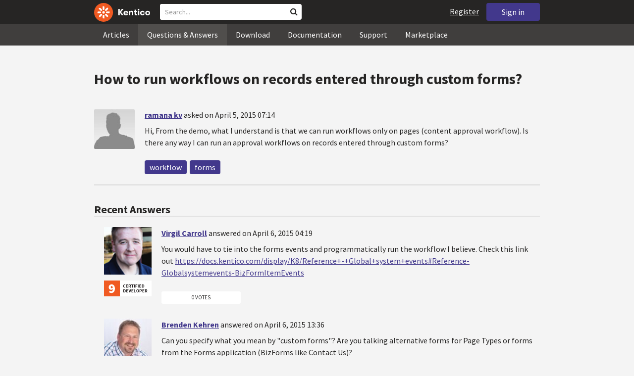

--- FILE ---
content_type: text/html; charset=utf-8
request_url: https://devnet.kentico.com/questions/how-to-run-workflows-on-records-entered-through-custom-forms
body_size: 17088
content:
<!DOCTYPE html>
<html  >
<head id="head"><title>
	How to run workflows on records entered through custom forms?
</title><meta charset="UTF-8" /> 
<meta http-equiv="X-UA-Compatible" content="IE=edge"/>
<meta name="viewport" content="width=device-width, initial-scale=1, maximum-scale=1"/>
<meta name="google-site-verification" content="JWey8gEnlg5ksHr1jGTVwp2WgxUKG9wTYuwP8uGl5L4" />

<link href="/DevNet/assets/css/devnet.min.pref.css" type="text/css" rel="stylesheet" media="screen" />

<link href="//fonts.googleapis.com/css?family=Source+Sans+Pro:700,400,300&amp;subset=latin,latin-ext" rel="stylesheet" type="text/css">
<script type="text/javascript" src="//ajax.googleapis.com/ajax/libs/jquery/1.7.2/jquery.min.js"></script>

<!--[if lt IE 9]>
  <script src="/DevNet/assets/js/html5shiv.js"></script>
  <script src="//css3-mediaqueries-js.googlecode.com/svn/trunk/css3-mediaqueries.js"></script>
<![endif]-->

<!--[if gt IE 8]>
  <script type="text/javascript" src="/DevNet/assets/js/highlight.min.js"></script>
<![endif]-->
<!--[if !IE]>-->
  <script type="text/javascript" src="/DevNet/assets/js/highlight.min.js"></script>
<!--<![endif]-->

<script type="text/javascript" src="/DevNet/assets/js/lib.min.js"></script>
<script type="text/javascript" src="/DevNet/assets/js/custom.min.js"></script>
<script type="text/javascript" src="//cdnjs.cloudflare.com/ajax/libs/jquery-cookie/1.4.1/jquery.cookie.js"></script>


<link rel="apple-touch-icon" sizes="57x57" href="/i/favicons/apple-touch-icon-57x57.png" />
<link rel="apple-touch-icon" sizes="114x114" href="/i/favicons/apple-touch-icon-114x114.png" />
<link rel="apple-touch-icon" sizes="72x72" href="/i/favicons/apple-touch-icon-72x72.png" />
<link rel="apple-touch-icon" sizes="144x144" href="/i/favicons/apple-touch-icon-144x144.png" />
<link rel="apple-touch-icon" sizes="60x60" href="/i/favicons/apple-touch-icon-60x60.png" />
<link rel="apple-touch-icon" sizes="120x120" href="/i/favicons/apple-touch-icon-120x120.png" />
<link rel="apple-touch-icon" sizes="76x76" href="/i/favicons/apple-touch-icon-76x76.png" />
<link rel="apple-touch-icon" sizes="152x152" href="/i/favicons/apple-touch-icon-152x152.png" />
<link rel="apple-touch-icon" sizes="180x180" href="/i/favicons/apple-touch-icon-180x180.png" />
<link rel="icon" type="image/png" href="/i/favicons/favicon-192x192.png" sizes="192x192" />
<link rel="icon" type="image/png" href="/i/favicons/favicon-160x160.png" sizes="160x160" />
<link rel="icon" type="image/png" href="/i/favicons/favicon-96x96.png" sizes="96x96" />
<link rel="icon" type="image/png" href="/i/favicons/favicon-16x16.png" sizes="16x16" />
<link rel="icon" type="image/png" href="/i/favicons/favicon-32x32.png" sizes="32x32" />
<meta name="msapplication-TileColor" content="#ef5a25" />
<meta name="msapplication-TileImage" content="/i/favicons/mstile-144x144.png" /> 
<link href="/App_Themes/Default/Images/favicon.ico" type="image/x-icon" rel="shortcut icon"/>
<link href="/App_Themes/Default/Images/favicon.ico" type="image/x-icon" rel="icon"/>
<script type="text/javascript" src='https://www.google.com/recaptcha/api.js'></script>

<script type="text/javascript">
	//<![CDATA[
collapseSignIn();
//]]>
</script><style>
.k-cookie-bar {
  display: none;
}

[style*=hidden] {
    display: block;
}
</style></head>
<body class="LTR ENUS ContentBody" >
    
    <form method="post" action="/questions/how-to-run-workflows-on-records-entered-through-custom-forms" id="form">
<div class="aspNetHidden">
<input type="hidden" name="__CMSCsrfToken" id="__CMSCsrfToken" value="OQ0iQnsiq5vmZQS29/n5SlvnPOpODSu4v+ay8OwIJFKIVt9/dyVz/XZ04smHO3MTM23kWZHt3kWbAFuOXAE4WFHiswxLb0oQRqlWOiZWUjhBbXr794TFEGEVYQquqv3JBbLLsP5GDQy7NUl8088Brg==" />
<input type="hidden" name="__EVENTTARGET" id="__EVENTTARGET" value="" />
<input type="hidden" name="__EVENTARGUMENT" id="__EVENTARGUMENT" value="" />

</div>

<script type="text/javascript">
//<![CDATA[
var theForm = document.forms['form'];
if (!theForm) {
    theForm = document.form;
}
function __doPostBack(eventTarget, eventArgument) {
    if (!theForm.onsubmit || (theForm.onsubmit() != false)) {
        theForm.__EVENTTARGET.value = eventTarget;
        theForm.__EVENTARGUMENT.value = eventArgument;
        theForm.submit();
    }
}
//]]>
</script>


<script src="/WebResource.axd?d=pynGkmcFUV13He1Qd6_TZF2lxjhmy_CyLKzRueKtjdJATXsna_mg1aeKziM1-ohTg4dXelBpU4qnAJViAqD_oDhctZ2XT3irYzNRp_Hc1TL5f8nchgaoV6xhbzuffH0X0&amp;t=638901608248157332" type="text/javascript"></script>

<input type="hidden" name="lng" id="lng" value="en-US" />
<script src="/CMSPages/GetResource.ashx?scriptfile=%7e%2fCMSScripts%2fWebServiceCall.js" type="text/javascript"></script>
<script type="text/javascript">
	//<![CDATA[

function PM_Postback(param) { if (window.top.HideScreenLockWarningAndSync) { window.top.HideScreenLockWarningAndSync(1080); } if(window.CMSContentManager) { CMSContentManager.allowSubmit = true; }; __doPostBack('m$am',param); }
function PM_Callback(param, callback, ctx) { if (window.top.HideScreenLockWarningAndSync) { window.top.HideScreenLockWarningAndSync(1080); }if (window.CMSContentManager) { CMSContentManager.storeContentChangedStatus(); };WebForm_DoCallback('m$am',param,callback,ctx,null,true); }
//]]>
</script>
<script src="/ScriptResource.axd?d=[base64]&amp;t=5c0e0825" type="text/javascript"></script>
<script src="/ScriptResource.axd?d=[base64]&amp;t=5c0e0825" type="text/javascript"></script>
<script type="text/javascript">
	//<![CDATA[

var CMS = CMS || {};
CMS.Application = {
  "language": "en",
  "imagesUrl": "/CMSPages/GetResource.ashx?image=%5bImages.zip%5d%2f",
  "isDebuggingEnabled": false,
  "applicationUrl": "/",
  "isDialog": false,
  "isRTL": "false"
};

//]]>
</script>
<div class="aspNetHidden">

	<input type="hidden" name="__VIEWSTATEGENERATOR" id="__VIEWSTATEGENERATOR" value="A5343185" />
	<input type="hidden" name="__SCROLLPOSITIONX" id="__SCROLLPOSITIONX" value="0" />
	<input type="hidden" name="__SCROLLPOSITIONY" id="__SCROLLPOSITIONY" value="0" />
</div>
    <script type="text/javascript">
//<![CDATA[
Sys.WebForms.PageRequestManager._initialize('manScript', 'form', ['tctxM',''], [], [], 90, '');
//]]>
</script>

    <div id="ctxM">

</div>
    <!-- Google Tag Manager -->
<script>(function(w,d,s,l,i){w[l]=w[l]||[];w[l].push({'gtm.start':
new Date().getTime(),event:'gtm.js'});var f=d.getElementsByTagName(s)[0],
j=d.createElement(s),dl=l!='dataLayer'?'&l='+l:'';j.async=true;j.src=
'https://www.googletagmanager.com/gtm.js?id='+i+dl;f.parentNode.insertBefore(j,f);
})(window,document,'script','dataLayer','GTM-5R6NXZG');</script>
<!-- End Google Tag Manager -->

<header class="navbar navbar-inverse navbar-fixed-top" id="header">
  <div class="container">
    <div class="row">
      <div class="col-md-6 col-sm-6 col-xs-12" id="header-first-child">
        <a class="navbar-logo" href="/">
          <svg xmlns="http://www.w3.org/2000/svg" viewBox="0 0 444.45 150" style="height:38px; margin-top:6px;"><defs><style>.cls-3{fill:#fff;}.cls-4{fill:#f05a22;}</style></defs><g id="Layer_2" data-name="Layer 2"><path class="cls-3" d="M214.1,72.45l19.73,25.31H219.94L203.44,75.6V97.76H191.82V47.55h11.62v22.3L220,47.55h13.77Z"/><path class="cls-3" d="M269.79,83.49H244.25c.21,4.55,3.23,7,8.1,7,3.38,0,5.53-.91,6.46-3.09h10.74c-1.07,6.81-8,11.33-17.21,11.33-11.77,0-19-6.67-19-18.18,0-11.33,7.39-18.18,18.65-18.18,10.76,0,18.07,6.67,18.07,16.42a37.45,37.45,0,0,1-.26,4.74Zm-10.54-6.82c-.08-4.54-2.66-7-7.32-7s-7.6,2.8-7.68,7Z"/><path class="cls-3" d="M276.39,63.19h11v5c2-3.87,6-6,11.19-6,8.4,0,12.63,4.73,12.63,14.12V97.74H300.13V80c0-5.81-1.65-8.46-6.09-8.46s-6.68,2.87-6.68,8.18V97.8h-11Z"/><path class="cls-3" d="M341.24,89v8.75a43.8,43.8,0,0,1-7.32.58c-5.17,0-12.27-1.15-12.27-12.73V71.86H316.2V63.19h5.45V52.93h11V63.19h7.83v8.67h-7.81V83.35c0,5.09,2.08,5.88,4.8,5.88A32.11,32.11,0,0,0,341.24,89Z"/><path class="cls-3" d="M346.25,53.5a6.68,6.68,0,1,1,.5,2.58,6.52,6.52,0,0,1-.5-2.58Zm1.3,9.69h10.9V97.74h-10.9Z"/><path class="cls-3" d="M364.84,80.47c0-10.91,7.1-18.18,18.5-18.18,10.32,0,17.07,5.46,17.93,14.06h-11c-.79-3.22-2.87-4.73-6.89-4.73-4.74,0-7.6,3.15-7.6,8.89s2.86,8.9,7.6,8.9c4,0,6.1-1.44,6.89-4.46h11c-.86,8.4-7.61,13.78-17.93,13.78C371.94,98.69,364.84,91.37,364.84,80.47Z"/><path class="cls-3" d="M406.07,80.47c0-10.54,7.32-18.18,19.23-18.18S444.45,70,444.45,80.47s-7.31,18.18-19.15,18.18S406.07,91,406.07,80.47Zm27.48,0c0-5.23-3.09-9-8.25-9s-8.25,3.73-8.25,9,3,9,8.25,9S433.55,85.71,433.55,80.47Z"/><circle class="cls-4" cx="75" cy="75" r="75"/><path class="cls-3" d="M75,65a10.07,10.07,0,1,1-7.1,3A10,10,0,0,1,75,65"/><path class="cls-3" d="M100.82,68.1h21.6a.86.86,0,0,1,.53.19.77.77,0,0,1,.28.48c.53,2.72,1.91,13.13-6.84,13.13H101c-8.5,0-8.69-13.8-.1-13.8"/><path class="cls-3" d="M49.18,81.9H27.58a.86.86,0,0,1-.53-.19.87.87,0,0,1-.28-.48c-.53-2.72-1.92-13.13,6.84-13.13H49.08c8.5,0,8.69,13.8.1,13.8"/><path class="cls-3" d="M88.38,51.86l15.28-15.28a.86.86,0,0,1,.5-.23.8.8,0,0,1,.54.14c2.32,1.57,10.64,7.92,4.44,14.12L98.21,61.54c-6,6-15.9-3.63-9.83-9.68"/><path class="cls-3" d="M61.62,98.14,46.34,113.41a.79.79,0,0,1-.5.24.8.8,0,0,1-.54-.14c-2.32-1.58-10.64-7.93-4.44-14.12L51.79,88.45C57.81,82.44,67.69,92.08,61.62,98.14Z"/><path class="cls-3" d="M68.1,49.18V27.57a.83.83,0,0,1,.19-.52.77.77,0,0,1,.48-.28c2.72-.52,13.13-1.92,13.13,6.85V49c0,8.5-13.8,8.69-13.8.1"/><path class="cls-3" d="M81.9,100.82v21.61a.83.83,0,0,1-.19.52.87.87,0,0,1-.48.28c-2.72.52-13.13,1.91-13.13-6.85V100.91C68.1,92.42,81.9,92.22,81.9,100.82Z"/><path class="cls-3" d="M51.87,61.62,36.59,46.34a.81.81,0,0,1-.24-.5.8.8,0,0,1,.14-.54c1.58-2.32,7.93-10.63,14.12-4.44L61.55,51.8c6,6-3.63,15.9-9.68,9.82"/><path class="cls-3" d="M98.13,88.38l15.28,15.27a.84.84,0,0,1,.24.51.8.8,0,0,1-.14.54c-1.58,2.32-7.93,10.63-14.13,4.44L88.45,98.2c-6-6,3.63-15.9,9.68-9.82"/></g></svg>
        </a>
        <div class="search" id="search"><div id="p_lt_zoneHeaderSearch_wSB1_pnlSearch" class="searchBox" onkeypress="javascript:return WebForm_FireDefaultButton(event, &#39;p_lt_zoneHeaderSearch_wSB1_btnSearch&#39;)">
	
    <label for="p_lt_zoneHeaderSearch_wSB1_txtWord" id="p_lt_zoneHeaderSearch_wSB1_lblSearch" class="search-label">Search for:</label>
    <input name="p$lt$zoneHeaderSearch$wSB1$txtWord" type="text" maxlength="1000" id="p_lt_zoneHeaderSearch_wSB1_txtWord" class="search-input form-control" placeholder="Search..." />
    <input type="submit" name="p$lt$zoneHeaderSearch$wSB1$btnSearch" value="Search" id="p_lt_zoneHeaderSearch_wSB1_btnSearch" class="search-button btn btn-primary" />
    
    <i class="fa fa-search"></i>
    <div id="p_lt_zoneHeaderSearch_wSB1_pnlPredictiveResultsHolder" class="predictiveSearchHolder">
		
    
	</div>  

</div>
</div>
      </div>
      <div class="col-md-6 col-sm-6 col-xs-12"  id="header-last-child">
        <a href="/sign-in?ReturnUrl=/questions/how-to-run-workflows-on-records-entered-through-custom-forms" class="btn btn-secondary button-header" id="sign">Sign in</a><a href="/register" class="navbar-name" id="user">Register</a>
        <span class="btn btn-secondary button-header button-navigation" id="nav-trigger">
          <i class="fa fa-reorder"></i> Menu
        </span>
      </div>
    </div>
  </div>
</header>
<nav class="navigation" id="navigation">
  <div class="container">
    <div class="row">
      <div class="col-md-12 col-sm-12 col-xs-12" id="navigation-child">
        <ul>
<li>
  <a href="/articles" class="">Articles</a>
</li><li>
  <a href="/questions-answers" class="active">Questions & Answers</a>
</li><li>
  <a href="/download" class="">Download</a>
</li><li>
  <a href="/documentation" class="">Documentation</a>
</li><li>
  <a href="/support" class="">Support</a>
</li><li>
  <a href="/marketplace" class="">Marketplace</a>
</li>
        </ul>
      </div>
    </div>
  </div>
</nav>
<div id="feedback">

</div>  
<div id="main-content">

<div class="outer-container outer-container-main">
  <div class="right">
    <div class="container">
      <div class="row">
        <div class="col-md-12 col-sm-12 col-xs-12">
          <div class="handle-alerts"></div><!--[if lte IE 7]>
<div class="alert alert-danger alert-dismissable"><button type="button" class="close" data-dismiss="alert" aria-hidden="true">&times;</button>You are using an obsolete web browser. Please upgrade the browser to be able to browse this site correctly.</div>
<![endif]-->
<div class="question-detail">

<h1>How to run workflows on records entered through custom forms?</h1>
<div class="media no-margin-bottom no-margin-top border-bottom padding-bottom-3">
  <!--[if lt IE 9]>
    <img class="thumbnail pull-left" src="/CMSPages/GetAvatar.aspx?avatarguid=a0b77137-331c-4f35-b5fe-65c0da28ec18&amp;maxsidesize=100" alt="ramana kv" />
  <![endif]-->
  <div class="pull-left">
    <div class="thumbnail" style="background-image: url('/CMSPages/GetAvatar.aspx?avatarguid=a0b77137-331c-4f35-b5fe-65c0da28ec18&amp;maxsidesize=100');" title="ramana kv">   
    </div>  
    

  </div>
  <div class="media-body">
      <h3 class="media-heading"><a href="/users/442385/ramana-kv">ramana kv</a> <span class="media-info">asked on April 5, 2015 07:14</span></h3>
      <div class="media-content"><p>Hi,
From the demo, what I understand is that we can run workflows only on pages (content approval workflow). Is there any way I can run an approval workflows on records entered through custom forms?</p>
</div>
      <div class="margin-top-1-5">
        
        <span class="btn btn-clear btn-label btn-xxs no-shadow btn-white-hover-color voteQuestion hidden" id="question-3440"><span class="number-votes">0  votes</span><span class="do-vote">Vote for this question</span></span>        
        <a href="/tag/workflow" rel="tag" class="label label-secondary">workflow</a><a href="/tag/forms" rel="tag" class="label label-secondary">forms</a>
    </div>  
  </div>
</div>
<script type="text/javascript">
//<![CDATA[
   var votedAnswers = [];
   var votedQuestion =  [];
   var ownAnswers =  [];
//]]>
</script>


<script type="text/javascript">
	//<![CDATA[
jQuery(document).ready(function(){

jQuery(".btn-user-edit-answer").click(function(){
  loadAnswerForEdit(this);
});

});

//]]>
</script></div>

<div id="answers" class="border-bottom"><h3>Recent Answers</h3>
<hr class="no-margin-top" />

<div class="media no-border-top" data-answerId="6736">
  <!--[if lt IE 9]>
<img class="thumbnail pull-left" src="/CMSPages/GetAvatar.aspx?avatarguid=4395c132-53e3-4a91-9c9d-ddabf5dd685f&amp;maxsidesize=100" alt="Virgil Carroll" />
<![endif]-->
  <div class="pull-left">
    <div class="thumbnail" style="background-image: url(/CMSPages/GetAvatar.aspx?avatarguid=4395c132-53e3-4a91-9c9d-ddabf5dd685f&amp;maxsidesize=100);" title="Virgil Carroll">   
    </div>
    <img class="margin-left-1 margin-top-2 hidden-xs" alt="" src="/App_Themes/Default/Images/CMSSiteManager/Administration/Badges/2015/certified-developer-9.png" />
  </div>
  <div class="media-body">
    <h3 class="media-heading"><a href="/users/1416/virgil-carroll">Virgil Carroll</a>
      <span class="media-info">
        answered on April 6, 2015 04:19
        
      </span>
    </h3>
    <div class="media-content">
      <div class="js-answer-text">
        <p>You would have to tie into the forms events and programmatically run the workflow I believe.  Check this link out  <a href="https://docs.kentico.com/display/K8/Reference+-+Global+system+events#Reference-Globalsystemevents-BizFormItemEvents">https://docs.kentico.com/display/K8/Reference+-+Global+system+events#Reference-Globalsystemevents-BizFormItemEvents</a> </p>

      </div>
      <div class="media-addtional">
        <span class="btn btn-clear btn-label btn-xxs no-shadow btn-white-hover-color vote"><span class="number-votes">0 votes</span><span class="do-vote">Vote for this answer</span></span>
        <span class="btn btn-success btn-xxs no-shadow margin-right-0-25 mark">Mark as a Correct answer</span>        
        
      </div>
    </div>
  </div>
</div>



<div class="media no-border-top" data-answerId="6744">
  <!--[if lt IE 9]>
<img class="thumbnail pull-left" src="/CMSPages/GetAvatar.aspx?avatarguid=a9812a35-e4a5-408c-8a30-85b781a522c9&amp;maxsidesize=100" alt="Brenden Kehren" />
<![endif]-->
  <div class="pull-left">
    <div class="thumbnail" style="background-image: url(/CMSPages/GetAvatar.aspx?avatarguid=a9812a35-e4a5-408c-8a30-85b781a522c9&amp;maxsidesize=100);" title="Brenden Kehren">   
    </div>
    <img class="margin-left-1 margin-top-2 hidden-xs" alt="" src="https://i.imgur.com/TxliBYo.png" />
  </div>
  <div class="media-body">
    <h3 class="media-heading"><a href="/users/311946/brenden-kehren">Brenden Kehren</a>
      <span class="media-info">
        answered on April 6, 2015 13:36
        
      </span>
    </h3>
    <div class="media-content">
      <div class="js-answer-text">
        <p>Can you specify what you mean by &quot;custom forms&quot;?  Are you talking alternative forms for Page Types or forms from the Forms application (BizForms like Contact Us)?</p>
<p>If Page Type alternative forms, these should be handled automatically.  If talking Forms (BizForms), then what Virgil suggested is by far the best route.  I'd also suggest cloning the Form webpart and adding some additional checking to ensure that any required fields are available before saving.  If you plan to do your own workflow on these forms I'm assuming you'd need to have some type of field(s) that store the state, date and who put the form in workflow.  You could also use a global event handler to ensure the fields are added, its up to you.</p>

      </div>
      <div class="media-addtional">
        <span class="btn btn-clear btn-label btn-xxs no-shadow btn-white-hover-color vote"><span class="number-votes">0 votes</span><span class="do-vote">Vote for this answer</span></span>
        <span class="btn btn-success btn-xxs no-shadow margin-right-0-25 mark">Mark as a Correct answer</span>        
        
      </div>
    </div>
  </div>
</div>


</div>

<script type="text/javascript">
	//<![CDATA[
var questionId = 3440;
var allowMarkingAccepted = false ;
var formTitleLabel = jQuery("label[for=af_answerText]");
var formTitleToResetAfterError = null;

function gatherAnswerData() {
  var formData = gatherFormData("af"); 
  formData.questionId = questionId;
  return formData;
}

function onSuccess(data) { 
  
  var templateName = 'devnet.answer.answernew';
  var template = DEVNETSERVICE.getTemplate(templateName);
   
  jQuery.Mustache.add(templateName, template);
  jQuery('#answers').mustache(templateName, data);
  jQuery('#af_answerText').val('');
  jQuery('.mdd_preview').empty();
  jQuery('#preview-heading').hide();
  
  hideLoading('#af');
  showAlert('Your answer has been successfully added.', 'success');

  if (allowMarkingAccepted === true) {
      jQuery(".media").find(".mark").css("display", "inline-block");
      jQuery(".mark").last().click(function(){
        markAnswerAsCorrect(jQuery(this)[0], questionId);
      });
  }

  jQuery(".btn-user-edit-answer").last().click(function(){
    loadAnswerForEdit(this);
  });
}

function onError(jqXHR, textStatus, errorThrown) {
  hideLoading('#af');
  showAlert('An error occured.\n'+textStatus+'\n'+errorThrown+'\n'+jqXHR.responseText, 'danger');
}

function validateForm(formData){
  var valid = true;
  //check if Answer empty
   validateForNonEmpty(formData.answerText, function(){
    formTitleToResetAfterError = formTitleLabel.html();
    formTitleLabel.html('<i class="fa fa-times-circle"></i> Fill in Answer text, please.').parents('.form-group').addClass('has-error');
    valid = false;
  });

  //check if reCaptcha checked
  if(formData["#reCaptchaClientRespone"] === ""){
    jQuery("label[for=af_recaptcha]").html('<i class="fa fa-times-circle"></i> Verify you are not a robot, please.').parents('.form-group').addClass('has-error');
    valid = false;
  } else {
    jQuery("label[for=af_recaptcha]").html('');
  }
  return valid;
}

jQuery(document).ready(function(){

  transformEditorIntoMarkdownWithPreview("textarea.mdd_editor", ".mdd_preview");

  jQuery('#btnPostAnswer').click(function(event) {
    event.preventDefault(); 
    var formData = gatherAnswerData();
    formData["#reCaptchaClientRespone"] = jQuery('.g-recaptcha-response')[0].value;    
    if(validateForm(formData)){ 
      showLoading('#af');
      DEVNETSERVICE.postAnswer(formData, onSuccess, onError);  
    }
  });

  jQuery(".form-control").focusout(function(){
      if(jQuery(this).val() != ""){
        jQuery(this).parents('.form-group').removeClass('has-error');
        if (formTitleToResetAfterError != null){
          formTitleLabel.html(formTitleToResetAfterError);
          formTitleToResetAfterError = null;
        }
      }
    });
});
//]]>
</script>
<script type="text/javascript">
	//<![CDATA[
jQuery(document).ready(function(){
  jQuery(".vote").click(function(){
    voteForAnswer(this);
  });
  jQuery(".voteQuestion").click(function(){
    voteForQuestion(this);
  });
  jQuery(".vote").hover(function(){
   jQuery(this).find(".number-votes").hide();
   jQuery(this).find(".do-vote").show();
  }, function(){
    jQuery(this).find(".do-vote").hide();
    jQuery(this).find(".number-votes").show();
  });
  jQuery(".mark").click(function(){
    markAnswerAsCorrect(this, questionId);
    unloadAnswerFromEdit();
  });
  jQuery(".unmark").click(function(){
    unmarkCorrectAnswer(this, questionId);
    unloadAnswerFromEdit();
  });

  if (allowMarkingAccepted === true) {
      jQuery(".media").find(".mark").css("display", "inline-block");
      jQuery(".media").find(".unmark").css("display", "inline-block");
  }
  jQuery(".mdd_editor").focus(function(){
      jQuery("#preview-heading").show();
  });

  // mark already voted answers
  for (var i=0;i < votedAnswers.length;i++) {
    markButtonAsVoted(getAnswerVoteSelectorById(votedAnswers[i]));
  }

  // mark own answers
  for (var i=0;i < ownAnswers.length;i++) {
    markButtonAsOwn(getAnswerVoteSelectorById(ownAnswers[i]));
  }
  
/* VOTING FROM QUESTIONS NOT ENABLED
  for (var i=0;i < votedQuestion.length;i++) {
    voted(getQuestionVoteSelectorById(votedQuestion[i]));
  }
*/
});
//]]>
</script><p class="margin-top-1-5 margin-bottom-3" id="sign-in"><i class="fa fa-exclamation-triangle"></i>&nbsp;&nbsp;&nbsp;<a href="/sign-in?ReturnUrl=/questions/how-to-run-workflows-on-records-entered-through-custom-forms">Please, sign in to be able to submit a new answer.</a></p>
         </div>
       </div>
    </div>
  </div>
</div>
<footer class="outer-container outer-container-main">
  <div class="right">
    <div class="container">
      <div class="row">
        <div class="col-md-4 col-sm-4 col-xs-12">
          
          <h3>Sitemap</h3><ul>
		<li class="articles" style=""><a href="/articles" style="">Articles</a></li>
        <li class="articles" style=""><a href="/authors" style="">Authors</a></li>
		<li class="qa active" style=""><a href="/questions-answers" style="">Questions &amp; Answers</a></li>
		<li class="downloads" style=""><a href="/download/hotfixes" style="">Download</a></li>
		<li class="documentation" style=""><a href="/Documentation/" style="">Documentation</a></li>
		<li class="support" style=""><a href="/support" style="">Support</a></li>
		<li class="marketplace" style=""><a href="/marketplace" style="">Marketplace</a></li>
		<li class="old-forums" style=""><a href="/forums" style="">Forums (Obsolete)</a></li>
        <!--<li class="newsletter-archive" style=""><a href="/special-pages/developer-newsletter-archive" style="">Newsletter Archive</a></li>-->
</ul>


        </div>
        <div class="col-md-4 col-sm-4 col-xs-12">
          <h3>Suite of Solutions</h3>
<ul>
  <li><a href="https://xperience.io/product/content-management" target="_blank">Content management</a></li>
  <li><a href="https://xperience.io/product/digital-marketing" target="_blank">Digital marketing</a></li>
  <li><a href="https://xperience.io/product/commerce" target="_blank">Digital commerce</a></li>
  <li><a href="https://xperience.io/product/customer-data-platform" target="_blank">Customer data platform</a></li>
  <li><a href="https://xperience.io/product/marketing-commerce-automation" target="_blank">Automation</a></li>
  <li><a href="https://xperience.io/product/analytics" target="_blank">Analytics</a></li>
</ul>
        </div>
        <div class="col-md-4 col-sm-4 col-xs-12">
          <h3>Stay Connected</h3>
<ul>
  <li><a href="https://www.facebook.com/KenticoSoftware" target="_blank" class="social-media social-media--facebook">Facebook</a></li>
  <li><a href="https://www.youtube.com/c/kentico" target="_blank" class="social-media social-media--youtube">YouTube</a></li>
  <li><a href="https://x.com/Kentico" target="_blank" class="social-media social-media--twitter">X</a></li>
  <li><a href="https://www.linkedin.com/company/kenticosoftware" target="_blank" class="social-media social-media--linkedin">Linkedin</a></li>
  <!-- <li><a href="/rss" class="social-media social-media--rss"><span><i class="fa fa-rss fa-fw"></i></span>RSS Feeds</a></li> -->
  <!-- <li><a class="btn-newsletter social-media social-media--newsletter" ><span><i class="fa icon-kentico fa-fw"></i></span>Developer Newsletter</a></li> -->
</ul><ul>
<li>
<a href="/developer-newsletter-subscription">Developer newsletter</a>
</li>
</ul>
        </div>
      </div>
    </div>
    <div class="container">
      <div class="row">
        <div class="col-md-12">
          <h3>Kentico Software</h3>
<span style="margin-right: 16px;">Powered by <a href="https://www.xperience.io//"> Kentico</a>, Copyright © 2004-2026</span> | <a style="margin: 0 16px" href="https://xperience.io/policies/privacy-policy" target="_blank" title="Privacy">Privacy</a> <a href="https://xperience.io/policies/cookies-policy" target="_blank" title="Cookies policy">Cookies policy</a>
        </div>
      </div>
    </div>
  </div>
  </footer>
  </div>



    
    

<script type="text/javascript">
	//<![CDATA[
WebServiceCall('/cmsapi/webanalytics', 'LogHit', '{"NodeAliasPath":"/Questions-Answers/2015-04/How-to-run-workflows-on-records-entered-through-cu","DocumentCultureCode":"en-us","UrlReferrer":""}')
//]]>
</script>
<script type="text/javascript">
//<![CDATA[

var callBackFrameUrl='/WebResource.axd?d=beToSAE3vdsL1QUQUxjWdR29zHjQe55GWAo6dfjc2U1maYkCxtdIXSt0fY143Au2L4cAH4tbLN12E8ioweURGwlVqS-nzfj0ZfzMQGvpa-IJuy9v9klhj9bjUvrt4LJc0&t=638901608248157332';
WebForm_InitCallback();//]]>
</script>

<script type="text/javascript">
	//<![CDATA[
jQuery(document).ready(function() {
  if(typeof hljs !== 'undefined') {
    hljs.initHighlightingOnLoad();
  }
  if(getLocalStorageValue('devnet-newquestion') === 'true'){
    showAlert('Your question has been successfully submited.', 'success');
    removeLocalStorageValue('devnet-newquestion');
  }
});
//]]>
</script>
<script type="text/javascript">
	//<![CDATA[
jQuery(document).ready(function(){
  jQuery('#scrollTo-handler.nav-sub a').click(function(){
     DoNotScrollOnOverflowedAnchor(jQuery(this));
  });
});
//]]>
</script>
<script type="text/javascript">
	//<![CDATA[
$( document ).ready(function() {	
	$(".btn-newsletter").click(function() {
	  $(".newsletter-subscription").toggle();
	});
});
//]]>
</script>
<script type="text/javascript">
//<![CDATA[

theForm.oldSubmit = theForm.submit;
theForm.submit = WebForm_SaveScrollPositionSubmit;

theForm.oldOnSubmit = theForm.onsubmit;
theForm.onsubmit = WebForm_SaveScrollPositionOnSubmit;
//]]>
</script>
  <input type="hidden" name="__VIEWSTATE" id="__VIEWSTATE" value="wm49V/7qZy7g1K93A7lkjsbvsU7UGnhn4RadBOz04lXS/jpqGeudX/Gt25uFHhPHRyqUOMYQ2KmqaYE5oGk+z/9w9Z1WZzxTt58hQx/8Z53f9xu53EO5UBeJHCA7iQ7a4q0PhYei6TKAirWe4HR3d1IEYiGOIkyOjX/7jmlsNlhJ/76A/tX5QE2O2My5+oQU5Ao2O1EKyixxN5ku2+PePMDkOGm8zLX/WzVvMYvOipnWmFO/cb44ioDHQkzwXiqD5+q8odFlzl/xqsq8GwpraXWqSQZJeBZ9GvOUon3qPEcIkSYUrgta0rtE+M41bVV3BuYzR1Fg7e3q2azFUtQ5Xt0WCXUn0DdRzuqtAHeyZ1vmsqcIXeIl7vYofaOvwVJ//rdCk/[base64]/d9eSk9I3xRjC0sVRuqvuSLTWx7+XXFzSHjjcIiMcy5N/oxavUnh9sDgcZf+xGTtsuzAzCaW2Pvf5DlfvDpO8T4uvY6XUu10vm3hZkBLuc4Wn5jN1hk8jrFePU70WQL5eCivjuhn3z45brsi/IuV8QOXuzzrZAm5ZD/8TDGx9Ep2C8+xeExpntVh90WoTwogF7jT7g6smqXQ2PVSHkkgHGyg8kFozY4ITH5sYIG7ceNB/+YzkJwkP/lvOxP3jDmA/AFSn35ZEy4NuX8MYLw4b4YI1BF7wWCpXjlK8PNQQjYgqxdhik3bSl4d7jMN/9alLlzANGyF/DMll9N/lCBt+evQ6DC1Df64ipVBXQp5oFQmxGKHTalgQ5BzaHZ8cXCwUQITChjLit6zRXntqwo0lH+xXOpPRLHXaIxDradjJAHvuBWPRbg5JiET7f+869Mlfueh7VqiYECYzJpPYDfzIAnW9Nk13Tke+yjf1Tme4puQX80r3QvXPjvT9yavmuNMJzCr/hgQm4MJRo4uUg+DLSzinAYT6W4RlRe9n1TZZaNo9L+L2AZJ5FuhparOn1Yi4Ez6anlTZTFym+/UxE4R1outOIktcgXgXmOkjwUhLLKVepkVr2+vOviLXgKMq+ZQTfnJL6+LUhM/Mnnzr6wdqjVfpK4lxOnBCCDqntnfdsei1Lp6s4AKVLkJUmFV1RRnK7QVKJ1lzPKidq/KeyYRrkiz+NYaV27lmYoA3K1CQsUobn3iUCPcs74VhyGH0plImUBgKYxZytkPCuONku7tpui5kzvW/61NgoCHC018wsV6WeLJ8LahiJ0F2rWeTfWEwJKHvE0wi4Pjj0exZqVIa4hatHSeT+CXWxWH9j48MjG/yXMgC+Ifcc3su9Ydr/5j6TKSsRXdQTEKH6+wRm9GR+EF3YNPBTJZ8JLpWg2BPMU/2cj5hxqxyPsyyZc1H8J84X7N/5tEXxI1QuB5n2JTkXcoE6Vllb+I9Hdw+WUYGxXkX4wrD1t0uRnFh8784XKoMhM7K3m/bJnUhCvJtoRRlMYdanxsnOVbnu1L7wKvN5dhnxV0gv7DcqyBtir9g9Asu/mnqZANdLWP+q8D6nAyd94sTHooQERb79g2/7B3XE8pm9b6z/7oKh1t+lX4RQY9UKXvDJEE1Qw1W9qHP1YyJ478y/ggZhPocBqw6tobixL+4LtN8UqXZt+wk3VGwC8/[base64]/txVJgotcdX5PCzihfK20O6WtxJ107g77nTVHbYpckS5WcRjOoOYrY6KWlaNswX0rVThltzN46mfOInGUT613XZYEvrWvI4LpmeubM8BPnR5J3ZTDMystyTVdDhxGnas4w7iJWhrg2D25yN+NpZwnoCDDK2w5F3VYcGcockC2Cq/W3M2B3hFGtgbmDteHzZaJRfK4yO9Mz+SkuM8wyUjfvZreeiuaf9hQaSXXcplz691ZUwO25GyGjyw0y7m1KwAPgRcpNBiuh5v1CJU1w03dEa5s7nSsCUOfPf+A9Ow0DwwEOndYiONHoGFHnDJ8Yu3oTp8SrR2+bxhJR/ry4FbCSU+MoK8hq7vhi6S1pwC6t1czg514q2VvlDqkXsvYlgjxHU4mY1oMH3H3MnBPUXcvRoxhaGTpGFOJGSfYg738HQmS+BV0+OVQg1kjFCkUWHfHN1gZVe0oI128UDS7cm/[base64]/RNP/2ybTT3QFhIXbqCT+jjY2Zy3ZUXsyBUjXLPkhM2S9PgDBYi89aV3/Gg5o3jwARVMion8BtHKjN76CpdlzftWipTDZ/[base64]/0yf+TaRyVIR142r0nGEKDIMuA6eY7qi2IpJ727sbWjIr00lR3ju4VtPFHr8Muf9aZMxi+LIwzInqDJ/z3K8qCbZp+rHIvi3vM7MKH6WAp69SfAAeXRsAZLtpLZZmJF3KnCufFHVlqQS9IaFIapWJUcUzjCe4uYRuwBcTECZOjCTcOMwiVATjpE/OBrNDw8RQh1ztjN4xm3d63K+T0hWL2jgIFluJleGD7gRwUfn2darq63onejYSOXJXj1h3kVWG4rQ7U10wCvDvlhGxIfcgopMBEWzBgYpOsCtQK0OPl0OOmdng4XOqPDA+g+9eZgcik/JOLed9NmXoufm+X6bC/kbJgr63/skO134qNpCQDWX4QxzLlhNDV4WdHeTI4B9dI9/Lq8XQjeSc/z6eTTfT08ERCanFeB5pNOlbtbVeFJ1EDgmYOGaFLlDY1xcm3gNUarSi7SgOx+NbB2TAtjShJRlzQrb28BxhTfH+1+a8wbIEVE3MJkbXibt72hz23dTj6+3LQciL4zTIqGtkj8mlMFUtyJy2wIzvCBOOFaWEMBglqgg0YZRIUH5c3tPcM2ycy8oznDEB1z1YtB+6/jQj8JRQYcD4Ph+UyXTy3FB2hgKmoeBqNObdgzp3bheUj7mEMbNh+cbAXLoLjbLvxx2SEk1QzBeQxYuyemdteDTuIpeXwc1V6bvR1fC5RcSu/[base64]/18O0j6axxlPLB7Jb6VkPejjiKYkLUR/24DCFxT+ht0h+R2v2LHYtilU/UbfMzQGmnKSVNsl84qRb+m/CzADZo/J0g/1WO4jTEZFEEiy8XQKo6HaDQ6RLxgvab9nBUSfDcekLb61HjY6DULNMUkm8yKwaqZcst8XCr+mbOleNx4rqSTZtuqe5riCvauNeFfO5woJtKc6TpsKi5ew4oJStFnQPw0tyxvPrRBQm+kyvFh6Kft8QAsy6McgAAtf4bTtIHH5YkhTeqO0rJRJ9qLEbHHCLYTV/y1QVQHbIX/rn4wva2hj6RkgEFK5E39TKoNjBuipb6hdpllq1gJuLTkXVpecyETa6U3TeQycArCIuuwd0GIFcFDwRHghT7/y5crFf07EwNbLIgk4Odfe9lwgQsV9GYBUZAa0NEAeCNGmo6l7N+YR7Mz9TH53XPvNBOpoGfTe6bEEAEQzPMESc1HOtr2RR3/ZmxkW8+wdXVazlrhQyEAozVin+IIZgKD97dCP3L1A/s+d3eqzklwgv3leA3oONHWHSKbESX3bRByG4IvClDVzoNktOvQ9vT2gY0o2UkQFHRkJJ/[base64]/++5N+bySZwth3izBuW0q4sFEIm/23Fum04514VbIfhLCb3TlkKgOp8sfcCr24DJg7SS4pJWzoYdxOF8vYznVAd5vQwbdKMkJ55jAkHnnOPUvU/N4kBulXfHKT+PoMRutTGCtWWBfFMIlXgm84ZMm9qxI/x3Y354NMyIfSHo0ycW/vwQ4B8P2mKlUGcGVIkq7NBmc2uKOU0UZRf4A/N8u7ztGVt/OasOImAkZ86qN4rWsmND69NP7y/7e3jyAAJf561QjLNNa94UCASrmfjgimio" />
  <script type="text/javascript"> 
      //<![CDATA[
      if (window.WebForm_InitCallback) { 
        __theFormPostData = '';
        __theFormPostCollection = new Array();
        window.WebForm_InitCallback(); 
      }
      //]]>
    </script>
  </form>
</body>
</html>
